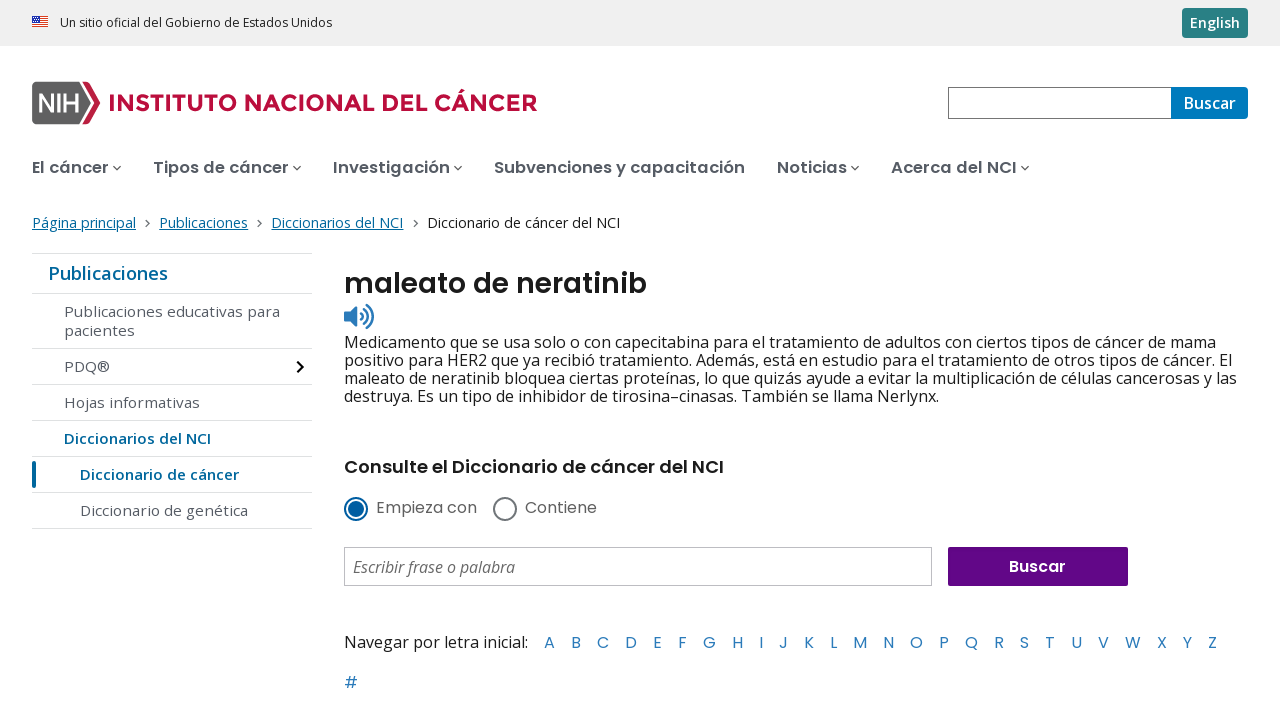

--- FILE ---
content_type: text/html;charset=UTF-8
request_url: https://www.cancer.gov/espanol/publicaciones/diccionarios/diccionario-cancer/def/maleato-de-neratinib
body_size: 6567
content:
<!DOCTYPE html><html lang="es" dir="ltr" prefix="og: https://ogp.me/ns#"><head>
    <meta http-equiv="X-UA-Compatible" content="IE=edge">
    <meta charset="utf-8">




<meta name="description" content="El Diccionario de Cáncer del NCI define términos y frases de cáncer y medicina que son fáciles de entender.">
<meta http-equiv="content-language" content="es">
<meta property="og:type" content="Website">



<meta property="og:image" content="https://www.cancer.gov/sites/g/files/xnrzdm211/files/cgov_image/social_media/900/500/files/stethescope-dictionary-social-media.jpg">
<meta name="cgdp.domain" content="cgov">
<meta name="cgdp.template" content="left_nav">
<meta name="dcterms.subject" content="Publications - Spanish">
<meta name="dcterms.type" content="nciAppModulePage">
<meta name="dcterms.coverage" content="nciglobal,ncienterprise">
<meta name="dcterms.isPartOf" content="Dictionary of Cancer Terms - Spanish">
<meta name="dcterms.isReferencedBy" content="event1">
<meta name="dcterms.issued" content="2011-02-02">
<meta name="twitter:card" content="summary">
<link rel="icon" href="https://www.cancer.gov/profiles/custom/cgov_site/themes/custom/cgov/static/images/design-elements/icons/favicons/favicon.ico" sizes="32x32">
<link rel="icon" href="https://www.cancer.gov/profiles/custom/cgov_site/themes/custom/cgov/static/images/design-elements/icons/favicons/favicon.svg" type="image/svg+xml">
<link rel="apple-touch-icon" href="https://www.cancer.gov/profiles/custom/cgov_site/themes/custom/cgov/static/images/design-elements/icons/favicons/apple-touch-icon.png">
<link rel="manifest" href="https://www.cancer.gov/profiles/custom/cgov_site/themes/custom/cgov/static/images/design-elements/icons/favicons/site.webmanifest">
<meta name="x-no-op" content="none">
<meta name="Generator" content="Drupal 10 (https://www.drupal.org)">
<meta name="MobileOptimized" content="width">
<meta name="HandheldFriendly" content="true">
<meta name="viewport" content="width=device-width, user-scalable=yes, initial-scale=1, minimum-scale=1">

<script type="application/ld+json">{
    "@context": "https://schema.org",
    "@graph": [
        {
            "@type": "WebSite",
            "url": "https://www.cancer.gov"
        }
    ]
}</script>

    <link rel="preconnect" href="https://static.cancer.gov">
    <link rel="preconnect" href="https://fonts.googleapis.com">
    <link rel="preconnect" href="https://fonts.gstatic.com" crossorigin="">
    <link href="https://fonts.googleapis.com/css2?family=Open+Sans:ital,wght@0,300;0,400;0,600;0,700;1,300;1,400;1,600;1,700&amp;family=Poppins:ital,wght@0,300;0,400;0,500;0,600;1,300;1,400;1,500;1,600&amp;family=Roboto+Mono:ital,wght@0,300;0,400;0,700;1,300;1,400;1,700&amp;display=swap" rel="stylesheet">
    <meta name="apple-mobile-web-app-title" content="Cancer.gov">
    <meta name="application-name" content="Cancer.gov">
    <link rel="stylesheet" media="all" href="/sites/g/files/xnrzdm211/files/css/css_0mjC8upbJW8q1evZQOZPyREsba3X_ViM-Sgaa1vhFfk.css?delta=0&amp;language=es&amp;theme=ncids_trans&amp;include=eJxVzDsOAjEMhOELbWxoKLhMZLzREpSXMmaj3J5INFD-o0-jRz39C15a87nu7xT4adZwZx5jkErR0GkhXsJ9BfhIFZA-3Rr_gs4r3ejCMLGorABnicWlcIhOWr0VjTu8dSn4-dwwYSHzQxA-VLc30Q">
<link rel="stylesheet" media="all" href="/profiles/custom/cgov_site/themes/custom/ncids_trans/dist/css/ncids-common.css?t36aw5">
<link rel="stylesheet" media="all" href="/profiles/custom/cgov_site/themes/custom/ncids_trans/dist/css/app-module.css?t36aw5">
<link rel="stylesheet" media="all" href="/app-modules/glossary-app/glossary-app.v1.6.0/static/css/main-legacy.css?t36aw5">

    
  <title>Definición de maleato de neratinib - Diccionario de cáncer del NCI - NCI</title><link rel="canonical" href="https://www.cancer.gov/espanol/publicaciones/diccionarios/diccionario-cancer/def/maleato-de-neratinib" data-react-helmet="true"><link rel="alternate" hreflang="es" href="https://www.cancer.gov/espanol/publicaciones/diccionarios/diccionario-cancer/def/maleato-de-neratinib" data-react-helmet="true"><link rel="alternate" hreflang="en" href="https://www.cancer.gov/publications/dictionaries/cancer-terms/def/neratinib-maleate" data-react-helmet="true"><meta property="og:title" content="Definición de maleato de neratinib - Diccionario de cáncer del NCI" data-react-helmet="true"><meta property="og:url" content="https://www.cancer.gov/espanol/publicaciones/diccionarios/diccionario-cancer/def/maleato-de-neratinib" data-react-helmet="true"><meta name="description" content="Medicamento que se usa solo o con capecitabina para el tratamiento de adultos con ciertos tipos de cáncer de mama positivo para HER2 que ya recibió tratamiento. Además, está en estudio para el tratamiento de otros tipos de cáncer." data-react-helmet="true"><meta property="og:description" content="Medicamento que se usa solo o con capecitabina para el tratamiento de adultos con ciertos tipos de cáncer de mama positivo para HER2 que ya recibió tratamiento. Además, está en estudio para el tratamiento de otros tipos de cáncer." data-react-helmet="true"><meta rel="x-prerender-render-id" content="5e0b0b01-5e99-46f6-aee2-336888d94fc1" />
			<meta rel="x-prerender-render-at" content="2025-10-01T12:53:30.422Z" /><meta rel="x-prerender-request-id" content="29abc761-6b55-4a55-b5d5-6e671c7cd844" />
      		<meta rel="x-prerender-request-at" content="2025-10-09T06:29:03.988Z" /></head>
  <body class="has-translated-content">
        <a href="#main-content" class="usa-skipnav skipnav focusable">
      Pasar al contenido principal
    </a>
    
      <div class="dialog-off-canvas-main-canvas" data-off-canvas-main-canvas="">
    

  <section id="usa-banner" class="usa-banner" aria-label="Un sitio oficial del Gobierno de Estados Unidos">
  <header class="usa-banner__header">
    <div class="usa-banner__inner">
      <div class="usa-banner__header-text">
        Un sitio oficial del Gobierno de Estados Unidos
      </div>
            <a href="/publications/dictionaries/cancer-terms/def/neratinib-maleate" id="lang-toggle" class="usa-button usa-banner__language-toggle" hreflang="en">English</a>
    </div>
  </header>
</section>



  <header id="nci-header" class="nci-header nci-header--megamenu" data-base-path="/espanol">
	<div class="nci-header__navbar">
		<div class="nci-logo" id="extended-mega-logo">
			<a href="/espanol">
				<picture><source media="(min-width: 1024px)" srcset="/sites/g/files/xnrzdm211/files/ncids_header/logos/Logo_NCI_Spanish.svg">
<img src="/sites/g/files/xnrzdm211/files/ncids_header/logos/Logo_NCI_Spanish_Mobile.svg" alt="Página principal del Instituto Nacional del Cáncer">
</picture>

			</a>
		</div>

		<div class="nci-header-nav__secondary">
			<button class="usa-button nci-header-mobilenav__open-btn">Menú</button>

							<form class="nci-header-search" method="get" action="/espanol/buscar/resultados" role="search"><div class="nci-autocomplete"><div class="nci-autocomplete__status" aria-live="assertive"></div>
					<label class="usa-sr-only" for="nci-header-search__field">
						Buscar
					</label>

																										<input class="usa-input" id="nci-header-search__field" type="search" name="swKeyword" data-autosuggest-collection="cgov" role="combobox" aria-autocomplete="list" aria-haspopup="listbox" aria-expanded="false" aria-owns="nci-header-search__field-terms" aria-activedescendant="">
					<button class="usa-button nci-header-search__search-button" type="submit" aria-label="Buscar">
						<span class="nci-header-search__label" aria-hidden="true">Buscar</span>
						<svg class="usa-icon" xmlns="http://www.w3.org/2000/svg" role="img" viewBox="0 0 24 24" aria-hidden="true">
							<path d="M0 0h24v24H0z" fill="none"></path>
							<path d="M15.5 14h-.79l-.28-.27C15.41 12.59 16 11.11 16 9.5 16 5.91 13.09 3 9.5 3S3 5.91 3 9.5 5.91 16 9.5 16c1.61 0 3.09-.59 4.23-1.57l.27.28v.79l5 4.99L20.49 19l-4.99-5zm-6 0C7.01 14 5 11.99 5 9.5S7.01 5 9.5 5 14 7.01 14 9.5 11.99 14 9.5 14z"></path>
						</svg>
					</button>
				<div id="nci-header-search__field-termswrapper" class="nci-autocomplete__listbox listboxWidth"><div id="nci-header-search__field-terms" tabindex="-1" role="listbox"></div></div></div></form>
					</div>
	</div>

			<nav aria-label="Navegación primaria" class="nci-header-nav">
			<div class="nci-header-nav__inner">
				<ul class="nci-header-nav__primary">
											<li class="nci-header-nav__primary-item">
																																											<button class="usa-button nci-header-nav__primary-button" aria-expanded="false" data-menu-id="12366" aria-controls="menu-12366">
								<span>El cáncer</span>
							</button>
						</li>
											<li class="nci-header-nav__primary-item">
																																											<button class="usa-button nci-header-nav__primary-button" aria-expanded="false" data-menu-id="12504" aria-controls="menu-12504">
								<span>Tipos de cáncer</span>
							</button>
						</li>
											<li class="nci-header-nav__primary-item">
																																											<button class="usa-button nci-header-nav__primary-button" aria-expanded="false" data-menu-id="912405" aria-controls="menu-912405">
								<span>Investigación</span>
							</button>
						</li>
											<li class="nci-header-nav__primary-item">
																																											<a href="/espanol/subvenciones-capacitacion" class="nci-header-nav__primary-link" data-megamenu-disabled="true">
								<span>Subvenciones y capacitación</span>
							</a>
						</li>
											<li class="nci-header-nav__primary-item">
																																											<button class="usa-button nci-header-nav__primary-button" aria-expanded="false" data-menu-id="12448" aria-controls="menu-12448">
								<span>Noticias</span>
							</button>
						</li>
											<li class="nci-header-nav__primary-item">
																																											<button class="usa-button nci-header-nav__primary-button" aria-expanded="false" data-menu-id="12428" aria-controls="menu-12428">
								<span>Acerca del NCI</span>
							</button>
						</li>
									</ul>
			</div>
		</nav>
	
<div class="nci-header-mobilenav" tabindex="-1" role="dialog" aria-modal="true" id="nci-header-mobilenav" aria-live="polite" aria-busy="true"><button class="nci-header-mobilenav__close-btn" aria-controls="nci-header-mobilenav" aria-label="Cerrar menú"></button><div class="nci-is-loading hidden"></div></div><div class="nci-header-mobilenav__overlay"></div></header>



<div class="grid-container">
  <div class="grid-row flex-no-wrap">
    <div class="grid-col-10">
                <nav class="usa-breadcrumb usa-breadcrumb--wrap" aria-label="Enlaces de ayuda a la navegación">
    <ol class="usa-breadcrumb__list">
              <li class="usa-breadcrumb__list-item">
          <a href="/espanol" class="usa-breadcrumb__link">
            <span>Página principal</span>
          </a>
        </li>
              <li class="usa-breadcrumb__list-item">
          <a href="/espanol/publicaciones" class="usa-breadcrumb__link">
            <span>Publicaciones</span>
          </a>
        </li>
              <li class="usa-breadcrumb__list-item">
          <a href="/espanol/publicaciones/diccionarios" class="usa-breadcrumb__link">
            <span>Diccionarios del NCI</span>
          </a>
        </li>
                    <li class="usa-breadcrumb__list-item usa-current" aria-current="page">
          <span>Diccionario de cáncer del NCI</span>
        </li>
          </ol>
  </nav>


    </div>
  </div>
</div>

<div id="page" class="grid-container">
      <div class="grid-row grid-gap">
      <!-- SECTION NAVIGATION -->
  <div class="desktop:grid-col-3 nci-no-print">
    



  <nav aria-label="Navegación secundaria">
    <ul class="usa-sidenav">
             
        
  <li class="usa-sidenav__item">
    <a href="/espanol/publicaciones" data-menu-id="844790" class="usa-current usa-current--nci-ancestor">Publicaciones</a>
          <ul class="usa-sidenav__sublist">
                              <li class="usa-sidenav__item">
    <a href="/espanol/publicaciones/educacion-para-pacientes" data-menu-id="844792">Publicaciones educativas para pacientes</a>
  </li>

  
                                    <li class="usa-sidenav__item">
    <a href="/espanol/publicaciones/pdq" data-menu-id="939627" class="nci-has-children">PDQ®</a>
  </li>

  
                              <li class="usa-sidenav__item">
    <a href="/espanol/publicaciones/hojas-informativas" data-menu-id="12496">Hojas informativas</a>
  </li>

  
                         
        
  <li class="usa-sidenav__item">
    <a href="/espanol/publicaciones/diccionarios" data-menu-id="1151396" class="usa-current usa-current--nci-ancestor">Diccionarios del NCI</a>
          <ul class="usa-sidenav__sublist">
                         
        
  <li class="usa-sidenav__item">
    <a href="/espanol/publicaciones/diccionarios/diccionario-cancer" data-menu-id="16390" class="usa-current" aria-current="page">Diccionario de cáncer</a>
    
  </li>

  
                              <li class="usa-sidenav__item">
    <a href="/espanol/publicaciones/diccionarios/diccionario-genetica" data-menu-id="1151541">Diccionario de genética</a>
  </li>

  
              </ul>
    
  </li>

  
              </ul>
    
  </li>

  
    </ul>
  </nav>

  </div>

    <div class="cgdpl desktop:grid-col-9">
            <div id="content" class="">
        <main class="contentzone has-section-nav" id="main-content">
          <article>
            <div class="resize-content">
                <!-- ********************************* BEGIN Page Content ********************************** -->

    <div id="NCI-glossary-app-root"><h1 class="term-title" data-testid="tid-term-def-title" data-cdr-id="789981">maleato de neratinib</h1><div class="pronunciation"><div class="pronunciation__audio"><audio src="https://nci-media.cancer.gov/pdq/media/audio/790314.mp3" preload="none"></audio><button type="button" class="btnAudio "><span class="show-for-sr">Listen to pronunciation</span></button></div></div><div class="term-description" data-testid="tid-term-def-description">Medicamento que se usa solo o con capecitabina para el tratamiento de adultos con ciertos tipos de cáncer de mama positivo para HER2 que ya recibió tratamiento. Además, está en estudio para el tratamiento de otros tipos de cáncer. El maleato de neratinib bloquea ciertas proteínas, lo que quizás ayude a evitar la multiplicación de células cancerosas y las destruya. Es un tipo de inhibidor de tirosina–cinasas. También se llama Nerlynx.</div><div aria-label="Consulte el Diccionario de cáncer del NCI" class="search-box-container bottom"><h6>Consulte el Diccionario de cáncer del NCI</h6><form class="dictionary-search" data-testid="tid-dictionary-search"><div class="radio-selection"><div class="ncids-radio inline"><input class="ncids-radio__input" type="radio" aria-disabled="false" id="starts-with" name="radios" value="Begins" checked=""><label class="ncids-radio__label" for="starts-with">Empieza con</label></div><div class="ncids-radio inline"><input class="ncids-radio__input" type="radio" aria-disabled="false" id="contains" name="radios" value="Contains"><label class="ncids-radio__label" for="contains">Contiene</label></div></div><div id="keywords-autocomplete-wrapper" class="ncids-autocomplete dictionary-search-input"><div class=" "><input placeholder="Escribir frase o palabra" aria-label="Escribir frase o palabra" id="keywords" role="combobox" aria-autocomplete="list" aria-expanded="false" autocomplete="off" class="ncids-input ncids-autocomplete__input dictionary-search-input" type="text" value=""></div><div class="menu-anchor"><div class="menu-wrapper null"></div></div></div><input type="submit" class="submit button postfix" id="btnSearch" title="Buscar" value="Buscar"></form><nav class="az-list" data-testid="tid-az-list"><span class="browse">Navegar por letra inicial:</span><ul><li value="1"><a href="/espanol/publicaciones/diccionarios/diccionario-cancer/ampliar/A">A</a></li><li value="2"><a href="/espanol/publicaciones/diccionarios/diccionario-cancer/ampliar/B">B</a></li><li value="3"><a href="/espanol/publicaciones/diccionarios/diccionario-cancer/ampliar/C">C</a></li><li value="4"><a href="/espanol/publicaciones/diccionarios/diccionario-cancer/ampliar/D">D</a></li><li value="5"><a href="/espanol/publicaciones/diccionarios/diccionario-cancer/ampliar/E">E</a></li><li value="6"><a href="/espanol/publicaciones/diccionarios/diccionario-cancer/ampliar/F">F</a></li><li value="7"><a href="/espanol/publicaciones/diccionarios/diccionario-cancer/ampliar/G">G</a></li><li value="8"><a href="/espanol/publicaciones/diccionarios/diccionario-cancer/ampliar/H">H</a></li><li value="9"><a href="/espanol/publicaciones/diccionarios/diccionario-cancer/ampliar/I">I</a></li><li value="10"><a href="/espanol/publicaciones/diccionarios/diccionario-cancer/ampliar/J">J</a></li><li value="11"><a href="/espanol/publicaciones/diccionarios/diccionario-cancer/ampliar/K">K</a></li><li value="12"><a href="/espanol/publicaciones/diccionarios/diccionario-cancer/ampliar/L">L</a></li><li value="13"><a href="/espanol/publicaciones/diccionarios/diccionario-cancer/ampliar/M">M</a></li><li value="14"><a href="/espanol/publicaciones/diccionarios/diccionario-cancer/ampliar/N">N</a></li><li value="15"><a href="/espanol/publicaciones/diccionarios/diccionario-cancer/ampliar/O">O</a></li><li value="16"><a href="/espanol/publicaciones/diccionarios/diccionario-cancer/ampliar/P">P</a></li><li value="17"><a href="/espanol/publicaciones/diccionarios/diccionario-cancer/ampliar/Q">Q</a></li><li value="18"><a href="/espanol/publicaciones/diccionarios/diccionario-cancer/ampliar/R">R</a></li><li value="19"><a href="/espanol/publicaciones/diccionarios/diccionario-cancer/ampliar/S">S</a></li><li value="20"><a href="/espanol/publicaciones/diccionarios/diccionario-cancer/ampliar/T">T</a></li><li value="21"><a href="/espanol/publicaciones/diccionarios/diccionario-cancer/ampliar/U">U</a></li><li value="22"><a href="/espanol/publicaciones/diccionarios/diccionario-cancer/ampliar/V">V</a></li><li value="23"><a href="/espanol/publicaciones/diccionarios/diccionario-cancer/ampliar/W">W</a></li><li value="24"><a href="/espanol/publicaciones/diccionarios/diccionario-cancer/ampliar/X">X</a></li><li value="25"><a href="/espanol/publicaciones/diccionarios/diccionario-cancer/ampliar/Y">Y</a></li><li value="26"><a href="/espanol/publicaciones/diccionarios/diccionario-cancer/ampliar/Z">Z</a></li><li value="27"><a href="/espanol/publicaciones/diccionarios/diccionario-cancer/ampliar/%23">#</a></li></ul></nav></div></div>




            </div>
          </article>
        </main>
      </div>
    </div>
  </div>
</div>

  <div id="block-ncidsfooterenglish">
  
    
      <style>
   .cgdpl .usa-button {
      color: #fff !important;
   }
   .cgdpl .usa-button.usa-button--accent-warm {
      color: #1b1b1b !important;
   }
</style>
<footer class="usa-footer usa-footer--nci-big" id="nci-footer" aria-label="Footer">
  
  <div class="usa-footer__primary-section">
    <div class="grid-container">
      <div class="grid-row grid-gap">
        <div class="tablet:grid-col-8">
          <nav class="usa-footer__nav" aria-label="Footer navigation">
            <div class="grid-row grid-gap-4">
              <div class="mobile-lg:grid-col-6 desktop:grid-col-4">
                <section class="usa-footer__primary-content usa-footer__primary-content--collapsible">
                  <div class="usa-footer__primary-link">Quiénes somos</div>
                  <ul class="usa-list usa-list--unstyled">
                    <li class="usa-footer__secondary-link">
                      <a href="/espanol/acerca-sitio">Acerca de este sitio web</a>
                    </li>
                    <li class="usa-footer__secondary-link">
                      <a href="/">In English</a>
                    </li>
                    <li class="usa-footer__secondary-link">
                      <a href="/espanol/politicas/derechos-de-autor-y-uso">Reutilización de la información</a>
                    </li>
                    <li class="usa-footer__secondary-link">
                      <a href="/espanol/redes-sociales">Redes sociales</a>
                    </li>
                  </ul>
                </section>
              </div>
              <div class="mobile-lg:grid-col-6 desktop:grid-col-4">
                <section class="usa-footer__primary-content usa-footer__primary-content--collapsible">
                  <div class="usa-footer__primary-link">Recursos</div>
                  <ul class="usa-list usa-list--unstyled">
                    <li class="usa-footer__secondary-link">
                      <a href="/espanol/contactenos">Contacto</a>
                    </li>
                    <li class="usa-footer__secondary-link">
                      <a href="/espanol/publicaciones">Publicaciones</a>
                    </li>
                    <li class="usa-footer__secondary-link">
                      <a href="/espanol/publicaciones/diccionarios/diccionario-cancer">Diccionario de cáncer</a>
                    </li>
                  </ul>
                </section>
              </div>
              <div class="mobile-lg:grid-col-6 desktop:grid-col-4">
                <section class="usa-footer__primary-content usa-footer__primary-content--collapsible">
                  <div class="usa-footer__primary-link">Políticas</div>
                  <ul class="usa-list usa-list--unstyled">
                    <li class="usa-footer__secondary-link">
                      <a href="/espanol/politicas/accesibilidad">Accesibilidad</a>
                    </li>
                    <li class="usa-footer__secondary-link">
                      <a href="/espanol/politicas/foia">Ley de Libre Acceso a la Información (FOIA)</a>
                    </li>
                    <li class="usa-footer__secondary-link">
                      <a href="/espanol/politicas/confidencialidad-seguridad">Confidencialidad y seguridad</a>
                    </li>
                    <li class="usa-footer__secondary-link">
                      <a href="/espanol/politicas/exoneracion">Exención de responsabilidad</a>
                    </li>
                    <li class="usa-footer__secondary-link">
                      <a href="https://www.hhs.gov/es/vulnerability-disclosure-policy/index.html">Política de divulgación de vulnerabilidad</a>
                    </li>
                  </ul>
                </section>
              </div>
            </div>
          </nav>
        </div>
        <div class="tablet:grid-col-4">
          <div class="usa-sign-up">
            <div class="usa-sign-up__heading">
              Reciba actualizaciones por correo electrónico
            </div>
            <form action="https://public.govdelivery.com/accounts/USNIHNCIESP/subscriber/topics" aria-label="Footer subscribe" class="usa-form" accept-charset="UTF-8" method="post" novalidate="" target="_blank" id="signup">
              <input type="hidden" name="category_id" id="category_id" value="">
              <div class="usa-form-group">
                <label class="usa-label" for="email">
                  Ingrese su correo electrónico
                </label>
                <span class="usa-error-message hidden" id="email-error-message" aria-hidden="true" role="alert">Ingrese su dirección de correo electrónico</span><input class="usa-input width-full" id="email" name="email" type="email" value="" aria-describedby="email-error-message">
              </div>
              <button class="usa-button usa-button--accent-warm" type="submit">
                Suscríbase
              </button>
            </form>
          </div>
        </div>
      </div>
    </div>
  </div>
  <div class="usa-footer__secondary-section">
    <div class="grid-container">
      <div class="grid-row grid-gap">
        <div class="usa-footer__logo grid-row desktop:grid-col-5">
          <div class="mobile-lg:grid-col-auto mobile-lg:margin-bottom-3">
            <p class="usa-footer__logo-heading">
              <span class="logo__agency-name">Instituto Nacional del Cáncer
              </span>
              <span class="logo__parent-organization">de los Institutos Nacionales de la Salud</span>
            </p>
          </div>
        </div>
        <div class="usa-footer__contact-links desktop:grid-col-7">
          <div class="usa-footer__contact-heading">Comuníquese</div>
          <div class="usa-footer__address">
            <div class="usa-footer__contact-info grid-row grid-gap">
              <div class="tablet:grid-col-auto">
                <a href="https://livehelp-es.cancer.gov/">Chat en vivo</a>
              </div>
              <div class="tablet:grid-col-auto">
                <a href="tel:1-800-422-6237">1-800-422-6237</a>
              </div>
              <div class="tablet:grid-col-auto">
                <a href="mailto:NCIinfo@nih.gov">NCIinfo@nih.gov</a>
              </div>
            </div>
          </div>
        </div>
      </div>
      <div class="grid-row grid-gap">
        <div class="usa-footer__social-links desktop:grid-col-5">
          <div class="usa-footer__social-heading">Síganos en</div>
          <div class="grid-row grid-gap-1 nci-big__social">
            <div class="grid-col-auto">
              <a class="usa-social-link no-exit-notification" href="https://www.facebook.com/cancer.govEspanol">
                <svg xmlns="http://www.w3.org/2000/svg" viewBox="0 0 24 24" width="24" class="usa-icon" role="img" aria-labelledby="facebook-title">
                  <title id="facebook-title">Facebook</title>
                  <rect fill="none" height="24" width="24"></rect>
                  <path d="M22,12c0-5.52-4.48-10-10-10S2,6.48,2,12c0,4.84,3.44,8.87,8,9.8V15H8v-3h2V9.5C10,7.57,11.57,6,13.5,6H16v3h-2 c-0.55,0-1,0.45-1,1v2h3v3h-3v6.95C18.05,21.45,22,17.19,22,12z"></path>
                </svg>
              </a>
            </div>
            <div class="grid-col-auto">
              <a class="usa-social-link no-exit-notification" href="https://www.youtube.com/playlist?list=PLYKy4VbxNln7Cy6K2hZvwHLIZAElio5ai">
                <svg xmlns="http://www.w3.org/2000/svg" viewBox="0 0 24 24" class="usa-icon" role="img" aria-labelledby="youtube-title">
                  <title id="youtube-title">Youtube</title>
                  <g id="YouTube">
                    <path d="M12,2A10,10,0,1,0,22,12,10,10,0,0,0,12,2Zm5.75,12.91A1.49,1.49,0,0,1,16.69,16a34.65,34.65,0,0,1-4.69.26A34.65,34.65,0,0,1,7.31,16a1.49,1.49,0,0,1-1.06-1.06A15.88,15.88,0,0,1,6,12a15.88,15.88,0,0,1,.25-2.91A1.49,1.49,0,0,1,7.31,8,34.65,34.65,0,0,1,12,7.77,34.65,34.65,0,0,1,16.69,8a1.49,1.49,0,0,1,1.06,1.06A15.88,15.88,0,0,1,18,12,15.88,15.88,0,0,1,17.75,14.91Z"></path>
                    <polygon points="10.77 13.78 13.91 12 10.77 10.22 10.77 13.78"></polygon>
                  </g>
                </svg>
              </a>
            </div>
          </div>
        </div>
        <div class="usa-footer__contact-links desktop:grid-col-7">
          <div class="usa-footer__address height-full">
            <div class="usa-footer__contact-info grid-row grid-gap height-full">
              <address>
                <a href="https://www.hhs.gov/">Departamento de Salud y Servicios Humanos (en inglés)
                </a>
                <a href="https://salud.nih.gov/">Institutos Nacionales de la Salud
                </a>
                <a href="https://www.cancer.gov/espanol">Instituto Nacional del Cáncer
                </a>
                <a href="https://www.usa.gov/espanol/">USA.gov en español</a>
              </address>
            </div>
          </div>
        </div>
      </div>
    </div>
  </div>
</footer>


  </div>



  </div>

    
<div id="nci-modal-area" class="cgdpl"></div>


    
  

</body></html>

--- FILE ---
content_type: text/css
request_url: https://www.cancer.gov/app-modules/glossary-app/glossary-app.v1.6.0/static/css/main-legacy.css?t36aw5
body_size: 3953
content:
.cgdpl .az-list .browse{float:none}.cgdpl .az-list>ul{display:inline}.cgdpl .az-list>ul>li a{color:#2b7bba}.cgdpl .video-preview--container p{left:0;text-align:left;top:0}.cgdpl #nci-video-player{align-items:center;display:flex;height:315px;justify-content:center}.cgdpl .dictionary-search{margin-top:20px}.cgdpl .dictionary-search .radio-selection{margin-bottom:1em}.cgdpl .dictionary-search .radio{display:inline-block;margin-right:15px;margin-top:1em}.cgdpl .dictionary-search .dictionary-search-input{display:inline-block;width:65%}@media screen and (max-width:640px){.cgdpl .dictionary-search .dictionary-search-input{width:100%}}.cgdpl .dictionary-search .ncids-input{width:100%}.cgdpl .dictionary-search .button{display:inline-block;margin-left:1em;margin-right:1em;top:-1px;width:20%}@media screen and (max-width:640px){.cgdpl .dictionary-search .button{display:inline-block;font-size:1em;margin-left:0;margin-right:0;margin-top:35px;width:100%}}.cgdpl .search-box-container{clear:both;margin-top:30px}.cgdpl .search-box-container.bottom{margin-top:50px}.cgdpl .search-box-container h6{font-size:1.125em;font-style:normal;line-height:1.333em;margin-bottom:.5em;margin-top:40px}.cgdpl .pronunciation{display:flex;font-family:Noto Sans}.cgdpl .pronunciation__audio{flex:none;width:42px}.cgdpl .pronunciation__key{flex:1 1 auto;line-height:1.4;padding-top:8px}.cgdpl .contentzone ul.more-information-list{margin-bottom:40px}.cgdpl .contentzone ul.more-information-list li{margin:.5em 0}.cgdpl .related-resources,.cgdpl .related-resources+h6{margin-top:40px}.cgdpl .term-title+.pronunciation .pronunciation__key{margin-left:0}.cgdpl .term-title+.term-description{margin-top:10px}.cgdpl .error-container .error-searchbar{display:block}.cgdpl .error-container .error-searchbar div.searchString{margin:0;padding:0}.cgdpl .error-container .error-searchbar .button{display:inline-block;margin-left:1em;margin-right:1em;top:-1px;width:20%}@media screen and (max-width:414px){.cgdpl .error-container .error-searchbar .button{font-size:14px;width:24%}}.cgdpl .dictionary-list-container h4{color:#2e2e2e;font-size:1.25em;font-style:normal}.cgdpl .dictionary-list-container dt{display:inline-block;margin-bottom:0}.cgdpl .dictionary-list-container dt+.pronunciation .pronunciation__key{margin-left:8px}.cgdpl .dictionary-list-container dd.pronunciation{display:inline;margin-bottom:0}.cgdpl .dictionary-list-container dd.pronunciation .pronunciation,.cgdpl .dictionary-list-container dd.pronunciation .pronunciation__audio,.cgdpl .dictionary-list-container dd.pronunciation .pronunciation__key{display:inline}.cgdpl .dictionary-list-container dd.definition{margin-bottom:15px}.cgdpl .dictionary-list-container .btnAudio{height:22px;padding-bottom:0;padding-top:0}.cgdpl .dictionary-list-container .pronunciation__key{line-height:normal;padding-top:2px}.cgdpl h1{margin-bottom:0}.cgdpl .btnAudio{appearance:none;background-color:#fff;border:0;cursor:pointer;height:42px;padding:5px 10px;position:relative;width:42px}.cgdpl .btnAudio:before{background-image:url([data-uri]);background-repeat:no-repeat;content:"";display:inline-block;height:2.25em;vertical-align:middle;width:2.25em}.cgdpl .btnAudio.paused:before{background-image:url([data-uri]);height:1.5em;width:1.5em}.cgdpl .btnAudio.playing:before{background-image:url([data-uri])!important;height:1.5em;width:1.5em}.cgdpl .btnAudio.error{pointer-events:none}.cgdpl .btnAudio.error:before{background-image:url([data-uri])!important}.cgdpl .ncids-label{display:inline-block;font-weight:500;line-height:1.5;max-width:30rem}.cgdpl .ncids-label--error{display:block;font-weight:700;margin-top:0}.cgdpl .ncids-label--required{color:#b50909}.cgdpl .ncids-hint{color:#71767a;font-size:.75em}.cgdpl .ncids-radio{box-sizing:border-box;padding:0}.cgdpl .ncids-radio.inline{display:inline-block;margin-right:1em}.cgdpl .ncids-radio__input{left:-999em;position:absolute}.cgdpl .ncids-radio__label{cursor:pointer;display:inherit;font-weight:500;margin-bottom:.75em;padding-left:2em;position:relative;text-indent:-2em}.cgdpl .ncids-radio__label:before{background:#fff;border-radius:99rem;box-shadow:0 0 0 2px #71767a;content:" ";display:inline-block;height:1.25em;left:2px;line-height:1.25em;margin-right:.75em;position:relative;vertical-align:middle;width:1.25em}.cgdpl .ncids-radio__input:checked+.ncids-radio__label:before{background-color:#005ea2;-webkit-box-shadow:0 0 0 2px #005ea2;box-shadow:0 0 0 2px #005ea2;-webkit-box-shadow:0 0 0 2px #005ea2,inset 0 0 0 2px #fff;box-shadow:0 0 0 2px #005ea2,inset 0 0 0 2px #fff}.cgdpl .ncids-radio__input:focus+.ncids-radio__label:before{outline:.25rem solid #2491ff;outline-offset:.25rem}.cgdpl .ncids-radio__input:disabled+.ncids-radio__label:before{background:#e6e6e6;-webkit-box-shadow:0 0 0 2px #c9c9c9;box-shadow:0 0 0 2px #c9c9c9;cursor:not-allowed}@media print{.cgdpl .ncids-radio__input:checked+.ncids-radio__label:before{box-shadow:inset 0 0 0 2px #fff,inset 0 0 0 1rem #005ea2,0 0 0 2px #005ea2}}.cgdpl .nci-spinner{align-items:center;display:flex;height:100%;justify-content:center;min-height:30vh;position:relative;width:100%}.cgdpl .spinkit{height:100px;margin:30px auto;position:relative;text-align:center;top:-15px;width:100px}.cgdpl .spinner{animation:sk-rotate 2s linear infinite}.cgdpl .dot1,.cgdpl .dot2{animation:sk-bounce 2s ease-in-out infinite;background-color:#319fbe;border-radius:100%;display:inline-block;height:60%;position:absolute;top:0;width:60%}.cgdpl .dot2{animation-delay:-1s;bottom:0;top:auto}@keyframes sk-rotate{to{transform:rotate(1turn)}}@keyframes sk-bounce{0%,to{transform:scale(0)}50%{transform:scale(1)}}.cgdpl .ncids-input[type=date],.cgdpl .ncids-input[type=date]:focus,.cgdpl .ncids-input[type=datetime-local],.cgdpl .ncids-input[type=datetime-local]:focus,.cgdpl .ncids-input[type=datetime],.cgdpl .ncids-input[type=datetime]:focus,.cgdpl .ncids-input[type=email],.cgdpl .ncids-input[type=email]:focus,.cgdpl .ncids-input[type=month],.cgdpl .ncids-input[type=month]:focus,.cgdpl .ncids-input[type=number],.cgdpl .ncids-input[type=number]:focus,.cgdpl .ncids-input[type=password],.cgdpl .ncids-input[type=password]:focus,.cgdpl .ncids-input[type=search],.cgdpl .ncids-input[type=search]:focus,.cgdpl .ncids-input[type=tel],.cgdpl .ncids-input[type=tel]:focus,.cgdpl .ncids-input[type=text],.cgdpl .ncids-input[type=text]:focus,.cgdpl .ncids-input[type=time],.cgdpl .ncids-input[type=time]:focus,.cgdpl .ncids-input[type=url],.cgdpl .ncids-input[type=url]:focus,.cgdpl .ncids-input[type=week],.cgdpl .ncids-input[type=week]:focus{background-color:#fff}.cgdpl .ncids-input__help-text{display:inline-block;font-size:13px;line-height:1.4;margin-top:5px}.cgdpl .ncids-input__error-message{color:#b50909;display:block;font-size:14px;font-weight:700;line-height:1.4;padding-bottom:5px}.cgdpl .ncids-input.ncids-input--modified{background:hsla(48,98%,76%,.4)}.cgdpl .ncids-input.ncids-input--error{border:2px solid #b50909}.cgdpl .ncids-input .faux-select{appearance:none;background-color:#fff;background-image:url([data-uri]),linear-gradient(transparent,transparent);background-position:right .75rem center;background-repeat:no-repeat;background-size:.5rem;padding-right:2rem}.cgdpl .ncids-input-group+.ncids-input-group{margin-top:1rem}.cgdpl .ncids-autocomplete{margin-bottom:0;position:relative}.cgdpl .ncids-autocomplete input[type=text]{margin:0}.cgdpl .ncids-autocomplete__menu{background:#fff;border:1px solid #ccc;max-height:280px;overflow:auto;overflow-wrap:break-word;top:0;width:100%;z-index:10;-ms-word-wrap:break-word}.cgdpl .ncids-autocomplete__menu-item{line-height:1.4;padding:.5em}.cgdpl .ncids-autocomplete__menu-item.highlighted{background:#286ea7;color:#fff;font-weight:700}.cgdpl .ncids-autocomplete .menu-anchor{position:relative}.cgdpl .ncids-autocomplete .menu-wrapper{position:absolute;width:100%;z-index:10}.cgdpl .ncids-autocomplete .menu-wrapper.showAbove{bottom:38px}.cgdpl .ncids-autocomplete+.ncids-autocomplete{margin-top:1em}.cgdpl .ncids-autocomplete+.ncids-input-group{margin-top:3em}@media only screen and (min-width:641px){.cgdpl .ncids-autocomplete+.ncids-input-group{margin-top:0}}.cgdpl .ncids-chip-list{background:#fff;border:1px solid #bdbdc2;box-shadow:inset 0 2px 4px 0 hsla(240,4%,95%,.05);padding:0 2px}.cgdpl .ncids-chip-list.ncids-chip-list--modified{background:hsla(48,98%,76%,.4)}.cgdpl .ncids-chip-list.ncids-chip-list--modified .ncids-input{background:none}.cgdpl .ncids-chip-list.ncids-chip-list--modified ::placeholder{color:#707070}.cgdpl .ncids-chip-list .ncids-input{border:0;display:inline-block;margin-bottom:0;min-width:360px;width:50%}.cgdpl .ncids-chip-list .ncids-input.--state{min-width:200px}.cgdpl .ncids-input__help-text:not(:last-child){margin-bottom:1em}.cgdpl .cts-removable-tag{background-color:#2a71a5;border:1px solid #2a71a5;border-radius:16px;color:#fff;display:inline-block;height:32px;margin:5px 3px;padding-left:12px;padding-right:6px}.cgdpl .cts-removable-tag__button{appearance:none;background:#036;border-radius:50%;color:#fff;cursor:pointer;font-size:11px;height:18px;margin:0 0 0 .75rem;min-height:auto;min-width:auto!important;padding:0;text-align:center;vertical-align:middle;width:18px}.cgdpl .cts-removable-tag__button:focus,.cgdpl .cts-removable-tag__button:hover{background:#fff;color:#036;font-weight:700}.cgdpl .cts-removable-tag__label{font-size:14px;line-height:28px}

--- FILE ---
content_type: image/svg+xml
request_url: https://www.cancer.gov/sites/g/files/xnrzdm211/files/ncids_header/logos/Logo_NCI_Spanish.svg
body_size: 1153
content:
<svg baseProfile="tiny" xmlns="http://www.w3.org/2000/svg" viewBox="0 0 597 50" overflow="visible" xml:space="preserve"><g fill="#BB0E3D"><path d="M78.1 16.6h3.7v16.5h-3.7V16.6zM97.4 16.6h3.7v16.5h-3.7l-7.8-10.3v10.3h-3.7V16.6h3.4l8.1 10.6V16.6zM109 19.9c-.4.3-.5.7-.5 1.2s.2.9.6 1.1c.4.3 1.4.6 3 1s2.8 1 3.6 1.7c.9.8 1.3 1.9 1.3 3.4s-.6 2.7-1.7 3.6c-1.1.9-2.6 1.4-4.4 1.4-2.6 0-5-1-7-2.9l2.2-2.7c1.8 1.6 3.4 2.3 4.9 2.3.7 0 1.2-.1 1.6-.4s.6-.7.6-1.2-.2-.9-.6-1.2c-.4-.3-1.2-.6-2.4-.9-1.9-.5-3.3-1-4.2-1.8-.9-.7-1.3-1.9-1.3-3.4s.6-2.8 1.7-3.6 2.5-1.3 4.2-1.3c1.1 0 2.2.2 3.3.6 1.1.4 2.1.9 2.9 1.6l-1.9 2.7c-1.4-1.1-2.9-1.6-4.4-1.6-.7 0-1.2.1-1.5.4zM126.9 19.8v13.3h-3.7V19.8h-4.7v-3.2h13v3.2h-4.6zM134.3 16.6h3.7v16.5h-3.7V16.6zM149 19.8v13.3h-3.7V19.8h-4.7v-3.2h13v3.2H149zM160.7 28.8c.6.8 1.4 1.1 2.5 1.1 1 0 1.9-.4 2.5-1.1.6-.8.9-1.8.9-3.1v-9.1h3.7v9.2c0 2.4-.7 4.2-2 5.5-1.3 1.3-3 1.9-5.1 1.9-2.1 0-3.7-.6-5.1-1.9s-2-3.1-2-5.5v-9.2h3.7v9.1c0 1.3.3 2.4.9 3.1zM181 19.8v13.3h-3.7V19.8h-4.7v-3.2h13v3.2H181zM201.7 30.8c-1.7 1.6-3.7 2.4-6.1 2.4-2.4 0-4.5-.8-6.1-2.4-1.7-1.6-2.5-3.6-2.5-6.1s.8-4.4 2.5-6.1c1.7-1.6 3.7-2.4 6.1-2.4 2.4 0 4.5.8 6.1 2.4 1.7 1.6 2.5 3.6 2.5 6.1 0 2.5-.8 4.5-2.5 6.1zm-1.2-6c0-1.5-.5-2.7-1.4-3.8-.9-1-2.1-1.6-3.5-1.6s-2.5.5-3.5 1.6c-.9 1-1.4 2.3-1.4 3.8s.5 2.7 1.4 3.7c.9 1 2.1 1.5 3.5 1.5s2.5-.5 3.5-1.5c.9-1 1.4-2.3 1.4-3.7zM225 16.6h3.7v16.5H225l-7.8-10.3v10.3h-3.7V16.6h3.4l8.1 10.6V16.6zM244.5 33.1l-1.5-3.6h-6.9l-1.5 3.6h-3.9l7.1-16.5h3.6l7.1 16.5h-4zm-5-11.6-2.1 4.8h4.1l-2-4.8zM257.9 29.8c1.8 0 3.3-.7 4.4-2.1l2.4 2.4c-1.9 2.1-4.1 3.2-6.6 3.2s-4.6-.8-6.3-2.4-2.5-3.6-2.5-6.1.8-4.5 2.5-6.1c1.7-1.6 3.7-2.4 6.1-2.4 2.7 0 5 1 6.8 3.1l-2.3 2.6c-1.2-1.4-2.6-2.2-4.3-2.2-1.4 0-2.6.5-3.5 1.4-1 .9-1.5 2.1-1.5 3.6s.5 2.8 1.4 3.7c.9.9 2 1.3 3.4 1.3zM267.5 16.6h3.7v16.5h-3.7V16.6zM289.1 30.8c-1.7 1.6-3.7 2.4-6.1 2.4-2.4 0-4.5-.8-6.1-2.4-1.7-1.6-2.5-3.6-2.5-6.1s.8-4.4 2.5-6.1 3.7-2.4 6.1-2.4c2.4 0 4.5.8 6.1 2.4s2.5 3.6 2.5 6.1c0 2.5-.8 4.5-2.5 6.1zm-1.2-6c0-1.5-.5-2.7-1.4-3.8-.9-1-2.1-1.6-3.5-1.6s-2.5.5-3.5 1.6c-.9 1-1.4 2.3-1.4 3.8s.5 2.7 1.4 3.7c.9 1 2.1 1.5 3.5 1.5s2.5-.5 3.5-1.5c.9-1 1.4-2.3 1.4-3.7zM306.2 16.6h3.7v16.5h-3.7l-7.8-10.3v10.3h-3.7V16.6h3.4l8.1 10.6V16.6zM325.7 33.1l-1.5-3.6h-6.9l-1.5 3.6h-3.9l7.1-16.5h3.6l7.1 16.5h-4zm-5-11.6-2.1 4.8h4.1l-2-4.8zM331.5 33.1V16.6h3.7v13.2h7v3.3h-10.7zM363.6 18.8c1.6 1.4 2.4 3.4 2.4 6s-.8 4.6-2.3 6.1c-1.5 1.5-3.9 2.2-7 2.2h-5.6V16.6h5.8c2.9 0 5.2.8 6.7 2.2zm-2.7 9.8c.9-.8 1.4-2.1 1.4-3.7s-.5-2.9-1.4-3.7c-.9-.9-2.3-1.3-4.2-1.3h-2v10h2.3c1.7-.1 3-.5 3.9-1.3zM381 16.6v3.3h-8.2v3.4h7.4v3.1h-7.4v3.4h8.5V33h-12.1V16.6H381zM384.6 33.1V16.6h3.7v13.2h7v3.3h-10.7zM411.7 29.8c1.8 0 3.3-.7 4.4-2.1l2.4 2.4c-1.9 2.1-4.1 3.2-6.6 3.2s-4.6-.8-6.3-2.4c-1.6-1.6-2.5-3.6-2.5-6.1s.8-4.5 2.5-6.1 3.7-2.4 6.1-2.4c2.7 0 5 1 6.8 3.1l-2.3 2.6c-1.2-1.4-2.6-2.2-4.3-2.2-1.4 0-2.6.5-3.5 1.4-1 .9-1.5 2.1-1.5 3.6s.5 2.8 1.4 3.7c1 .9 2.1 1.3 3.4 1.3zM433.1 33.1l-1.5-3.6h-6.9l-1.5 3.6h-3.9l7.1-16.5h3.6l7.1 16.5h-4zm-5-11.6-2.1 4.8h4.1l-2-4.8zm1.6-6.6h-3.4l3-4.2 3.6 1.5-3.2 2.7zM450.4 16.6h3.7v16.5h-3.7l-7.8-10.3v10.3h-3.7V16.6h3.4l8.1 10.6V16.6zM465.7 29.8c1.8 0 3.3-.7 4.4-2.1l2.4 2.4c-1.9 2.1-4.1 3.2-6.6 3.2s-4.6-.8-6.3-2.4-2.5-3.6-2.5-6.1.8-4.5 2.5-6.1c1.7-1.6 3.7-2.4 6.1-2.4 2.7 0 5 1 6.8 3.1l-2.3 2.6c-1.2-1.4-2.6-2.2-4.3-2.2-1.4 0-2.6.5-3.5 1.4-1 .9-1.5 2.1-1.5 3.6s.5 2.8 1.4 3.7c1 .9 2.1 1.3 3.4 1.3zM487.3 16.6v3.3h-8.2v3.4h7.4v3.1h-7.4v3.4h8.5V33h-12.1V16.6h11.8zM504.1 22.1c0 2.6-1 4.3-3.1 5.1l4.2 5.9h-4.5l-3.6-5.2h-2.5v5.2h-3.7V16.6h6.2c2.6 0 4.4.4 5.5 1.3 1 .9 1.5 2.3 1.5 4.2zm-4.4 1.9c.5-.4.7-1.1.7-1.9 0-.9-.2-1.5-.7-1.8-.5-.3-1.3-.5-2.5-.5h-2.8v4.9h2.7c1.3 0 2.1-.2 2.6-.7z"/></g><path fill="#BA1F40" d="M57.8 6c-.9-1.3-2.4-2.2-3.9-2.2h-3.6l12 21.2-12 21.2h3.6c1.7 0 3.2-.9 3.9-2.2l10.5-19L57.8 6z"/><path fill="#606061" d="M58.9 25 47.2 3.8H4.7C2.1 3.8.1 5.9.1 8.4v33.3c0 2.5 2 4.6 4.6 4.6h42.5L58.9 25z"/><path fill="#FFF" d="M25.3 15.6h3.2v18.8h-3.2zM18.9 15.6v13.7l-8.6-13.7H7.2v18.9h3.1V20.6l8.6 13.9h3.2V15.6zM43.3 15.6v7.8h-8.7v-7.8h-3.2v18.9h3.2v-7.9h8.7v7.9h3.1V15.6z"/></svg>